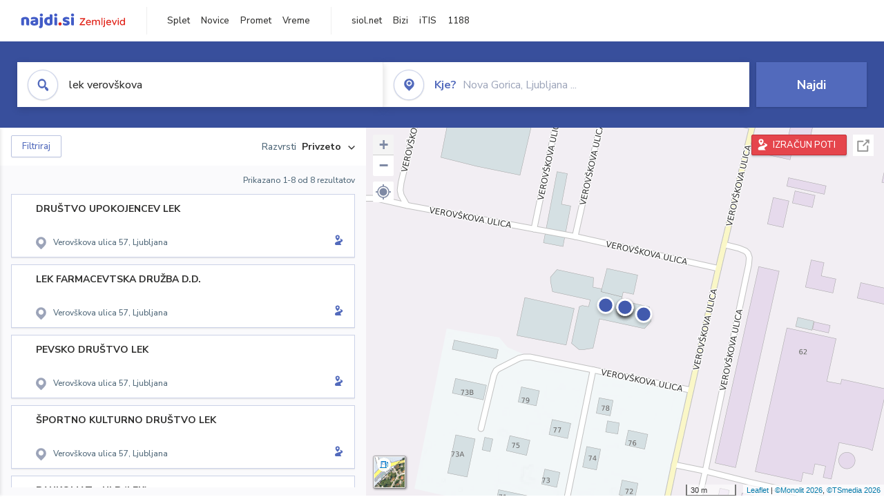

--- FILE ---
content_type: text/html; charset=utf-8
request_url: https://zemljevid.najdi.si/najdi/?kaj=lek%20verov%C5%A1kova&kje=
body_size: 81517
content:



<!DOCTYPE html>
<html lang="sl-SI">
<head><meta charset="utf-8" /><meta http-equiv="x-ua-compatible" content="ie=edge" />
<title>lek verovškova - iskanje na zemljevidu najdi.si</title>
<meta name="description" content="Rezultati iskanja lek verovškova na najdi.si zemljevidu.">
<meta name="keywords" content="lek verovškova, iskanje, zemljevid">
<meta property="og:title" content="lek verovškova - iskanje na zemljevidu najdi.si">
<meta property="og:description" content="Rezultati iskanja lek verovškova na najdi.si zemljevidu.">
<meta property="og:url" content="https://zemljevid.najdi.si/najdi/?kaj=lek%20verov%C5%A1kova&amp;kje=">
<meta property="og:type" content="website">
<meta name="viewport" content="width=device-width, initial-scale=1, shrink-to-fit=no" /><link href=" https://fonts.googleapis.com/css?family=Nunito+Sans:300,400,500,700,900&amp;display=swap&amp;subset=latin-ext " rel="stylesheet" /><link rel="stylesheet" href="../assets/styles/styles.css" /><link rel="stylesheet" href="../assets/styles/additional.css" /><link rel="stylesheet" href="../assets/styles/leaflet-gesture-handling.min.css" /><link rel="stylesheet" href="../assets/styles/slick.css" /><link rel="stylesheet" href="../assets/styles/lokalno.css" /><link rel="shortcut icon" type="image/png" href="../favicon.ico" />
    
    <script type="text/javascript">
        var jsSnippetCollector = [];
    </script>

    
    <script type="text/javascript">
    var pageData = {
        'pageType': 'map', //Dodano, fiksna vrednost
        'pageCategory': 'iskanje',
        'advertiser': 'false',
        'visitorType': 'neprijavljen',
        'poiType': 'unknown',
        'poiName': 'unknown',
        'poiId': 'unknown',
        'dejavnost': 'unknown',
        'regija': 'unknown'
    };

    window.dataLayer = window.dataLayer || [];
    window.dataLayer.push(pageData);
</script>
    <script src="/assets/scripts/gam-helper.js"></script>
    
    <script type="text/javascript">
        (function () {
            var d = document,
                h = d.getElementsByTagName('head')[0],
                s = d.createElement('script');
            s.type = 'text/javascript';
            s.async = true;
            s.src = document.location.protocol + '//script.dotmetrics.net/door.js?id=1849';
            h.appendChild(s);
        }());
    </script>
    
    <script type="didomi/javascript" id="smarttag_script" src="//tag.aticdn.net/569028/smarttag.js" data-vendor="c:at-internet"></script>
    <script type="didomi/javascript" data-vendor="c:at-internet">
    document.querySelector('#smarttag_script').onload = () => {
        var tag = new ATInternet.Tracker.Tag();
        tag.page.set({
            name: encodeURIComponent(document.location.href),
            level2: '3',
            chapter1: pageData.pageCategory,
            chapter2: '',
            chapter3: ''
        });
        tag.customVars.set({
            site: {
                1: encodeURIComponent(document.location.href),
                2: encodeURIComponent(document.referrer),
                3: 'Zemljevid',
                5: pageData.poiId,
                6: pageData.dejavnost,
                8: pageData.poiName,
                9: pageData.poiType,
                10: pageData.regija,
                11: pageData.pageCategory,
                12: pageData.advertiser
            }
        });
        tag.dispatch();
    }
    </script>

    <script type="didomi/javascript" id="ocm_script" src="//cdn.orangeclickmedia.com/tech/najdi.si/ocm.js" async="async" data-vendor="iab:1148"></script>

    <script type="text/javascript">window.gdprAppliesGlobally = false; (function () { function n(e) { if (!window.frames[e]) { if (document.body && document.body.firstChild) { var t = document.body; var r = document.createElement("iframe"); r.style.display = "none"; r.name = e; r.title = e; t.insertBefore(r, t.firstChild) } else { setTimeout(function () { n(e) }, 5) } } } function e(r, a, o, c, s) { function e(e, t, r, n) { if (typeof r !== "function") { return } if (!window[a]) { window[a] = [] } var i = false; if (s) { i = s(e, n, r) } if (!i) { window[a].push({ command: e, version: t, callback: r, parameter: n }) } } e.stub = true; e.stubVersion = 2; function t(n) { if (!window[r] || window[r].stub !== true) { return } if (!n.data) { return } var i = typeof n.data === "string"; var e; try { e = i ? JSON.parse(n.data) : n.data } catch (t) { return } if (e[o]) { var a = e[o]; window[r](a.command, a.version, function (e, t) { var r = {}; r[c] = { returnValue: e, success: t, callId: a.callId }; n.source.postMessage(i ? JSON.stringify(r) : r, "*") }, a.parameter) } } if (typeof window[r] !== "function") { window[r] = e; if (window.addEventListener) { window.addEventListener("message", t, false) } else { window.attachEvent("onmessage", t) } } } e("__tcfapi", "__tcfapiBuffer", "__tcfapiCall", "__tcfapiReturn"); n("__tcfapiLocator"); (function (e, t) { var r = document.createElement("link"); r.rel = "preconnect"; r.as = "script"; var n = document.createElement("link"); n.rel = "dns-prefetch"; n.as = "script"; var i = document.createElement("link"); i.rel = "preload"; i.as = "script"; var a = document.createElement("script"); a.id = "spcloader"; a.type = "text/javascript"; a["async"] = true; a.charset = "utf-8"; var o = "https://sdk.privacy-center.org/" + e + "/loader.js?target_type=notice&target=" + t; if (window.didomiConfig && window.didomiConfig.user) { var c = window.didomiConfig.user; var s = c.country; var d = c.region; if (s) { o = o + "&country=" + s; if (d) { o = o + "&region=" + d } } } r.href = "https://sdk.privacy-center.org/"; n.href = "https://sdk.privacy-center.org/"; i.href = o; a.src = o; var f = document.getElementsByTagName("script")[0]; f.parentNode.insertBefore(r, f); f.parentNode.insertBefore(n, f); f.parentNode.insertBefore(i, f); f.parentNode.insertBefore(a, f) })("ec8d3ff2-59ed-427c-b245-d5ba0ea6db1f", "PhADYMXe") })();</script>

    <!-- Google Tag Manager -->
    <script>(function(w,d,s,l,i){w[l]=w[l]||[];w[l].push({'gtm.start':
    new Date().getTime(),event:'gtm.js'});var f=d.getElementsByTagName(s)[0],
    j=d.createElement(s),dl=l!='dataLayer'?'&l='+l:'';j.async=true;j.src=
    'https://www.googletagmanager.com/gtm.js?id='+i+dl;f.parentNode.insertBefore(j,f);
    })(window,document,'script','dataLayer','GTM-K2SMBD');</script>
    <!-- End Google Tag Manager -->

<title>

</title></head>
<body>
    <form method="post" action="/najdi/?kaj=lek%20verov%C5%A1kova&amp;kje=" onsubmit="javascript:return WebForm_OnSubmit();" id="form1">
<div class="aspNetHidden">
<input type="hidden" name="__EVENTTARGET" id="__EVENTTARGET" value="" />
<input type="hidden" name="__EVENTARGUMENT" id="__EVENTARGUMENT" value="" />
<input type="hidden" name="__VIEWSTATE" id="__VIEWSTATE" value="YYM5ZNNBMdEJWDwTKaR5kc7xpDknXpxLb8vxN0/GCa51GqYqTV7igLgiZEO5aOo00W6QowjpRysVcH9LpCpM7Ac5n5/ePRuVfKaeIn1vm4oDlFT2lPIEJXhaXNeNlrYDh+9WDyBiG8K60ShrKeurNOdLcGPAkqVlxCdRr9Fruy7FM2qQHcOn6rSvUEqQKIu1ON1yQUCwirVrgt9BqFVqjeklCWci6nVLM/wcfLQblLVGcAg116SO7gfWS0CvWnbRd40bNQx8UhAILcqTxQmXdKDz/cFLHI2k5phoWGMJq8RCjvetKHcavrhAcTmMuk3JJ3Xc+/eTBNhpn0kIEZuueJLUi6x4n0e6sovYKIKIWHtK7uXwAaSVCy6djAMueZsKsFq8SikHUj24W/Q6jgUNDqyeSF+O2I8X8tZImYlDmUH8G+ChszI5TjQ2UfAoL6h3rn2fdi2OJEgzlQ0FczVvhjCRI9NIju1evPPCAFzlyE9gQOfeIc65uIYoHn057NH84x6pj7DFLPO6AVQDAhWYsOz4axziVOC0ORqwv6MuKarR0JmsjyTZEMWje/5y8R/FkDEfTrb6JlRBVmsWZlY+9tCv1EVIvzAjVUFJsHdmrlkf/HN8r3MUrEbad/[base64]/Fn3R+pd3A6CUKQ9TZYvnT4zTztD2p21OA+V9M4hFlq/yEVfa5kclTVu6xtsEl/+CwFXLNY0nrEhvhNVQ5O8xZ5FD54QHH5487t0/yGm+vrAu2CMR2EJb3Fm1yOcsI0iuvTAYXTM7/nUe844QivbozIwH8DBGZ36XofXflkJgXYv7PlqFUPtZoias8jYehM7Zbmmmb2c+s0hICMdA/hRf+nTLGQP4mNUKWbfG2B/xuav3QeHcrrh4bXz37pBesKtNzIK5aaZ2QMognMCTYCQ9yxXybL6VHdWIT4wvzhnesWGS3YIn2Gsad0SfvKtcRqJT98/jNNcwKqh62lyL6/mCc1OG4s09z5NEGBObUeM+Pq4V/ze4LubBUKlPmXOQgLdqqvzbaRgis9PsbY/hRCQa82Va+Xh//SuwHIoqJzh9WcaiFs8HdriY/QE3RrNJzJPXtURDwUB4cL7DzqnxbkG4/S2jJSaFW0/Y5WrLEGc04BXop0W4e8ojld9tOZoCefmBSVWy6tcJs/nsW7LhXZOl3wFUtp4tR3fREvJkhGMqT+T4mluuKfe3SLJxIJPeYQkvph5v6VBDDoQEvm/nmD9SOGXK8DLbqYXTYm76Z1lJ+HI1jpWKo0TybJuf29OiMsoeBTlQYF9Zpei9pgryZVYiRx82K1vVySkc/8ImBgqjmcy36eg3Kk1RNshcytToiYKrOqOBYRSlrF326+JkhRSvYwsiA0HQSlQZYx5UnHLv4q/gw48ihgiCv46hC7sc0KoleMMsNsxiSQYEVWYxl6e7oans3iU+zRdqoyHUzpGmr4gdtdyPXDrYcQJojVfy9Yn304GRHmcq/yh3F9l69JmCPr1efmHloMFu13lRc18H4OfDvpihVZaZkxWBfzNoYbO6k+sV8ttZcCWtn3OuDiVfN+KyONg7+Dzz/5jfvReL9Py2Sjj7Ti1luIVN38CogFhbUsLebLeOTdPJgbMpDL3erqQyJ+y+U2TC19u12WAv22dv5wi4Dg/L7WZS+lHIDxIGz/Y7WplOMg9w+8CVcnkKM7FST1UJ0FpQoWPfcrzypXdn0zJMo4H8dilHIWw9dC7dJ/[base64]/ve6oyTWGmHPQgxBFo5nLOTpAXLrMyxxy2HOYoeHX922uSIWmLfr42tQjD3pafc/u+8C9vCQkfS45GmpGkrR0eqfRK2PtdWDxMdeHyhFIXhIPJngX0Gof6yQUEJU+ZVHVTOzO5pWADPEi7ebqJIoTSRXFFfy7mc8EqkUab3rKK+117m4GvXCc2SrnHOLdekN8ywlq1OfwtAN7ottwBWmVNU/MOypaS2ifQB3XjMP5wLw746e30BaNKQzJjzmzLaBP8b70IF9N5TIDpfrUCDEfCuffK6KagDJsY83Mc8aDycs1sGDkF4kitX4reRuBZiz2rnpuQA4fwn2r1dXq5TfsU7KhK8737AH7VIEV1BL6bsOya0iqtBbxeKRx7rKvNPANdV9yF4O864/wrcNKv9vgdA5gTF5xa1RpW1w9PQD/NDqhz2eUSq452U3yykay7wUWJddeNN/9sBONMIMQsiofEbghuZwHcJpEtkqy1n42EnMrAD/[base64]/iFP8swM2Y2ZhCSyWSBGvY+u8vQemTqwizgfkIFM75O0KA9AdQjARU7PnHTzsHGJT729kry9maVr0eXhH/5sr56Ed0ZXWjLZCYvkZmyAnOe1hkjtN0nTpsFC28lLbo4G7KBRF2mMq8cNkjHLM/77SN7UWqNtNAyufIDfQbd5RWcv2XnwNSQbctjzWZl86Qjyfx2ZPJ92M2FyTFDplIm/cvxxd6nx9kKyhNVcdREkJO+D01jglGpp1pAmCG9ziksaIei+zD1tY46r0qC6u4Ymx5DwEQqRDnIunFc5hjyhw4g9Cwio8CyrQG5uydlsKW58QaYceOqofkFUe5Jq2RD7Uc40iVjcLUbKnS24HJxgT7Ygv5N7qM2V+fG7/t/IUv3jyIRUK+N7YW1dZAAugSb1OzTp6+qvU2z0j2QW0f2wHanNXHMsUIlotYX3G/+uUHnA1mUxKgSU1BHvMTks69U5nU+suOtpIlwK7xVsdgwBqbJmCDjeRN4V7VGIMlC8iM0QdZnS6HddvBYKNiv/unkzJsQ6S8epWcMkfYzYSuDex6V4yNe1Y0+IH7lBy3jqGG+2AwFnulFWR8Xaut2rIWA95zFDL7Mqp61PxZWIcN4IIkhAl7RmzfaR79Qa1ZUcRJm6pvg9C4XgzwY4aANXVXmyFI1Y9UGXzzdS/SH8346p+Twk0WApdzhkg1590z5FBIGBBCDWuq142Pm/xSFK2v6VF00WmAwmF0VCLlyKqY0fmDvwgUyFTzEJJ7TwcZF9pAzSjO2jTSDMlir8oB5ToN8uXb4jdGdb+rNTJLfDHQYJE5VX5GfTvwBUw/8fkEf0NIIjwAEkCTKegswxIdRi/[base64]/cRo2HRmAEwoSR2JPXDTDxgQY0BauFp4jQbO2eX32lB7xocrT+o0gLmUTCzuaheqetTV7S6yCPwGPhjjQGbl86zR2bfKoZfiNd/qvLY7UHO68canEAdyvcna2r1+mEY1ToFyvvKnPz+s+JscstbbyiPGOCJdgDx1qZ35nwhi9SgMfo2ia8Cjy649wJwPzaPdy/TFVSo3dTI1Q5e9GO0Oyby0FozFH/f5eO1fVKyw7y3b30wr/Il/9Cu4DIwHIrS9mc91JOAHbqisAgpTUqpPzK6iHZ0Qcb59CMjOcFinvVG25dsNWUgqVx9zH4HGawpz6A7Uc/xhwgH3H5Fgd8H7qNZ6i9cl7HzpX6KtWlqE8B1JzWWHubX4rDbJDnWtFO86nQGXOpmBmJZgoKMrorxJCFyz4Sb4E9JFm4+wdEPnFODuenxqyJHaigE7RqVoG+c2zJ5qOSYbcEZXJaYHifYYigTmaURnlDbT3q8lwnOQJqxNdGlPpY/RMXQGyddUqmuLP1XOUixzMQ2MJ8jYdyiu/D+Saov00oPhJUA/+tkNGOorwDSN632ja3weyRUhPIFCACtfdwOLOLD82noZiRg3uNejNaL8etaehirP0/[base64]/Ul5j7X48Yf32lhGHb0mV9MdMFGY4/L7ENlcAC1iHxIejNQBEy+QFiQeW1W/GchPK9EUBumomwDa/tBpz/fRn1NmPYVl2UHJymbna5ImKR4Mf3LHdNmwTVh/H8BNjDLVs54JtP3HhFDCOCs2I2Kuki0Ak/ur69t4CxBGCw8AyUhm3TO+Q2IbmTeZBUhiHYSpiNFo2ag3FUw01wmXFQfUpE9WWtnPH9folLxvSKIu+W2YnhDMjKa8eWJqHYWob/5fzC6HDHJWK/sCAngEcXsq/hDgu3p0jAuGlyBaSQNBCufmWbJaGr1taZUCjU+3exLbNUkw4EiKp9INw0VaMLWM0YK3EqAjvLsqIgf0FFgf+fQi/Ln7GWx9gsQcUHUp7py56WOtS6msihe6ZXZPPP6xwhvMdTkpVgrQCKncY4jXw/S9HsMHxKx4MRwhmxp5k+QjB0Df99N7CZurtzuItYgXiJrvZb00ycwEV+IJY56rW9dQ7eSdvfyxRFYXyN5OYAxzB7yVPIbQXBE4n43ZqCQsos/HAycyOb4rth90z7xwxIfIq1YyWf2awflG4ZR9PlhkQanQ6pA7yG69E4O7uw2fHMKuTbGQw+wjvcPR3odGvyrRbtjtXzDI5VuVALGtNngo9Xpj0rLXOk3nMnIOlGt3EQRPCKZAM1L4l7+jjBQWnkLdgZbgq6fpqQ+/1SoSGWQMRfHslNgb9wlpWy78JQzjLS6B6HxZ2LmmKB2x7BMkxAzv3ORjAufThYevWGTyyPx2hvFtwRUMitcO4ddcbZvixBuUXFW+I7sYJR756/Qz8jiTjmUZVM2VzAE8LcnO+Xh24HhfknJmvjewkp41KakVUNATZciEf1JcofRl7WL/MCVQN37SdbzJe9v76RZ2K47ibMHwg8QVxgvzJaNf+tyueXMqACUGSssiUsCd2tLesIi2LYzTOJ7c1WAgWo0WS62tw4SiUOJy/72JwoYnS4v/8AFcL2ksNhLco8Dzd5APgrAh2c1oUl/q/gPtvvhp1grCGrJf1ev601aUp35CzYcI5VKRkA3lwlPCc+/ZKOamlI7NYQEN33yxlKBF+o5Bq226BFAVMeSIySVyquFLpkcYESfFFBevAC69OIpQk6UVBTdPwMVnKm/40NyMoamZ5VpLTDbi9QfwGK1to7Vni93BqlLGHgWjRNdmf1sUFGyAXu5YgVFgHvecKvzPPH8Okol+BkvN6EWrhSNTON+YSRE63MwVQFpJ3bS/RVESi4e00K5bNoKVjvCxzmeHCkJHeso6/gtrg8/r5MUYM6HzyBItKmqj7+IfsZkfdPGZ6kQioSz/miEuWHT+P23Jhk8SaRk4NA05Vu36QYyQypr9ENqaHQ26gi0SLwdomqRd30YbNoJR8R3qs2KczCJ8oWumjF4lTd+EQEnBHYDHz/gBsKMtQCZc50uwobaInuCivIbnmAfQZTbPA7XMHtxYSNdWM3IK34I7AEweRKNntPoa7EhxDHsAhNr8l71uC8c1CzAdoEqBIXcLi9ye/6xzR18E=" />
</div>

<script type="text/javascript">
//<![CDATA[
var theForm = document.forms['form1'];
if (!theForm) {
    theForm = document.form1;
}
function __doPostBack(eventTarget, eventArgument) {
    if (!theForm.onsubmit || (theForm.onsubmit() != false)) {
        theForm.__EVENTTARGET.value = eventTarget;
        theForm.__EVENTARGUMENT.value = eventArgument;
        theForm.submit();
    }
}
//]]>
</script>


<script src="/WebResource.axd?d=pynGkmcFUV13He1Qd6_TZMIXGY6gO-60KGhZE9VSgzC_09PWBTVzSfrtGqXEDJE2hcGwzs6_L1zU2hhmRaU7Yw2&amp;t=638901843720898773" type="text/javascript"></script>


<script src="/ScriptResource.axd?d=nv7asgRUU0tRmHNR2D6t1BGwYEedBKbMoFDvZYaHEQ7FjYfIfFSKz5HUnV4xY8HgCmqCyGW_JzlazpehAV09CZ_HHbmnaJG2djvpLG6YhYPxgh97iFx-bin-PlKZppYzgB76lFRvkMfqPi-vka2_tw2&amp;t=ffffffffe6692900" type="text/javascript"></script>
<script src="/ScriptResource.axd?d=D9drwtSJ4hBA6O8UhT6CQsXqbG_US8zHj_Gwzxc7P-ldmmpHsXGdavcBqjjQU_JOpc7lLc0DbzCjeylTRZv9xZc49_TJG0S89Xas94DIjlJgtUy7glatlB9Mq-dz7Fnsxw2KShz0T-zK_I-8ynCHKZSFh_zEMZRewCXwIQ5j6aA1&amp;t=32e5dfca" type="text/javascript"></script>
<script type="text/javascript">
//<![CDATA[
if (typeof(Sys) === 'undefined') throw new Error('ASP.NET Ajax client-side framework failed to load.');
//]]>
</script>

<script src="/ScriptResource.axd?d=JnUc-DEDOM5KzzVKtsL1teH8GeL7Pv8iukUL7MYOdecBxfnUy9Nigq62xuWYrlAYH7P9LU5CQTaBZ5HSIqiED2SOCgFpzJ5KeXPW34gjKp6f7FzCAj450ktIvBX4kqV3hsAMj1Rq7QIY1lJKVFZn3Lb6K5TsQw8KMOAMEzHfkLlPEm-X_eftex_EpJSKNIbK0&amp;t=32e5dfca" type="text/javascript"></script>
<script type="text/javascript">
//<![CDATA[
function WebForm_OnSubmit() {
if (typeof(ValidatorOnSubmit) == "function" && ValidatorOnSubmit() == false) return false;
return true;
}
//]]>
</script>

<div class="aspNetHidden">

	<input type="hidden" name="__VIEWSTATEGENERATOR" id="__VIEWSTATEGENERATOR" value="D2EB6864" />
	<input type="hidden" name="__EVENTVALIDATION" id="__EVENTVALIDATION" value="yEJ0wWlpX1GVFgX97wXVlPl4ro98D3ss73sTRZ1Ej1W3XsrNWqjLv55mXim0D+6prm9VjSnga1ZO7950oDDwDe2zSeVqqBlBqZpuukoX74L4Pk0ri0iofHnHqXzImTnqoYx3ZZ+N32B5eCeI+lu8/8/7LAnsz4yQKsik4Xa6LwjX9v+v/Tswhg2VN92XLLefPX0wcO4NcdDJ/waElwWHpDCBEc2DXOjUDI7koeKRHRqqNY5Oq+4nYbl3BZqhyvB64M3j3fynMdWtYuT2W6MCVM23QU6AJbQ4yF3YIiYhjZfKYxFmJk3FToA+LDPn7Bumwi3YdGO46E4/TrBuBlUhRjvpF4LxsNwMFH11uMoaQBNOlaBKHzNsF/80Wi19g+qLze8af3otllJNllb8EBWRS+QUDwxprZHh3HlOs11kkHMP2c+9SeDuSHLIhup4dWSkJ9fBwk+HWkUNEBvM3f0k3cF2XpDew+WcVfMVDf2PPdNfMxoHfrLCXZTLeIWx3Khp9nkW3ykkZzo/aZlRvWkdP6AcztDtKMBMF7cXBtkchvwxa/Y8LxnEuLYgoOiBISqF" />
</div>

        <!-- Google Tag Manager (noscript) -->
        <noscript><iframe src="https://www.googletagmanager.com/ns.html?id=GTM-K2SMBD" height="0" width="0" style="display:none;visibility:hidden"></iframe></noscript>
        <!-- End Google Tag Manager (noscript) -->

        <script type="text/javascript">
//<![CDATA[
Sys.WebForms.PageRequestManager._initialize('ctl00$scriptManager1', 'form1', [], [], [], 90, 'ctl00');
//]]>
</script>

        <a class="skip-link screen-reader-text" href="#maincontent">Skip to content</a>

        <!--[if lte IE 9]>
        <p class="browserupgrade">You are using an <strong>outdated</strong> browser. Please <a href="https://browsehappy.com/">upgrade your browser</a> to improve your experience and security.</p>
        <![endif]-->

        <input type="hidden" name="ctl00$hfGPS" id="hfGPS" />
        <script type="text/javascript">
			jsSnippetCollector.push(
'if (navigator.geolocation != null) {let gpsBother = Cookies.getSubkey("lokalno", "gpsBother");if (gpsBother == null)return;let gpsBotherCount = Cookies.getSubkey("lokalno", "gpsBotherCount");if (gpsBotherCount == null) {Cookies.create("lokalno", "gpsBotherCount", 0, null, null, null);}gpsBotherCount = parseInt(Cookies.getSubkey("lokalno", "gpsBotherCount"));if (gpsBotherCount == 0) {Cookies.create("lokalno", "gpsBotherCount", 5, null, null, null);navigator.geolocation.getCurrentPosition(function(gps) {window.lokalno.gpsLocation = { lat: gps.coords.latitude, lon: gps.coords.longitude };$("input[type=\'hidden\'][id=\'hfGPS\']").val(JSON.stringify(window.lokalno.gpsLocation));for (let i = 0; i < window.lokalno.gpsCallbacks.length; i++) {window.lokalno.gpsCallbacks[i]();}Cookies.create("lokalno", "gpsBotherCount", 0, null, null, null);}, null, {maximimAge:30000});} else {if (gpsBotherCount > 0) {gpsBotherCount--;Cookies.create("lokalno", "gpsBotherCount", gpsBotherCount, null, null, null);} else {Cookies.create("lokalno", "gpsBotherCount", 5, null, null, null);}}}');
        </script>

        

<header class="header header--main header--top">
	<div class="header__desktop">
		<div class="header__left">
			<a href="/" id="ctlHeader_aHome" class="logo--header"></a>
		</div>
		<div class="header__intermediate header__navigation">
			<ul>
				<li><a href="https://najdi.si" title="najdi.si" target="_blank" rel="noopener">Splet</a></li>
				<li><a href="https://novice.najdi.si" title="novice.najdi.si" target="_blank" rel="noopener">Novice</a></li>
				<li><a href="https://zemljevid.najdi.si/promet" title="zemljevid.najdi.si/promet" target="_blank" rel="noopener">Promet</a></li>
				<li><a href="https://zemljevid.najdi.si/vreme" title="emljevid.najdi.si/vreme" target="_blank" rel="noopener">Vreme</a></li>
			</ul>
		</div>
		<div class="header__middle header__navigation">
			<ul>
				<li><a href="https://siol.net/" title="siol.net" target="_blank" rel="noopener">siol.net</a></li>
				<li><a href="https://www.bizi.si" title="Bizi" target="_blank" rel="noopener">Bizi</a></li>
				<li><a href="https://itis.siol.net" title="iTIS" target="_blank" rel="noopener">iTIS</a></li>
				<li><a href="https://www.1188.si/" title="1188" target="_blank" rel="noopener">1188</a></li>
			</ul>
		</div>
		
	</div>
	<div class="header__mobile">
		<div class="header__mobile__top">
			<button class="burger" type="button">
				<span class="burger__line burger__line--1"></span>
				<span class="burger__line burger__line--2"></span>
				<span class="burger__line burger__line--3"></span>
			</button>
			<a href="/" id="ctlHeader_aHomeMobile" class="logo--header"></a>
            <!--search icon-->
            <a class="icon icon-search search__expand" href="#"></a>
            <!--search icon-->
		</div>
		<div class="header__mobile__panel">
			<div class="header__mobile__panel__inner">
		        
				    
		        <div class="header__intermediate header__navigation">
			        <ul>
				        <li><a href="https://najdi.si" title="najdi.si" target="_blank" rel="noopener">Splet</a></li>
				        <li><a href="https://novice.najdi.si" title="novice.najdi.si" target="_blank" rel="noopener">Novice</a></li>
						<li><a href="https://zemljevid.najdi.si/promet" title="zemljevid.najdi.si/promet" target="_blank" rel="noopener">Promet</a></li>
						<li><a href="https://zemljevid.najdi.si/vreme" title="emljevid.najdi.si/vreme" target="_blank" rel="noopener">Vreme</a></li>
			        </ul>
		        </div>
		        

                <a id="ctlHeader_aRoutesOpen" class="button button--red button--medium button--block button--routecalc" title="IZRAČUN POTI" href="javascript:__doPostBack(&#39;ctl00$ctlHeader$aRoutesOpen&#39;,&#39;&#39;)">IZRAČUN&nbsp;POTI</a>
				    
				<div class="listbar">
					<div class="listbar__inner">

						

                        
						    <div class="listbar__item">
                                <a href="/najdi/?dejavnost=Gostilne in restavracije" id="ctlHeader_rptSeasonalActivitesMobile_aLink_0" title="Gostilne in restavracije">
							        <div id="ctlHeader_rptSeasonalActivitesMobile_divIcon_0" class="listbar__item__icon icon ia-gostilne-in-restavracije ia-gostilne-in-restavracije--blue icon--small"></div>
							        <div id="ctlHeader_rptSeasonalActivitesMobile_divText_0" class="listbar__item__label">Gostilne in restavracije</div>
                                </a>
						    </div>
                        
						    <div class="listbar__item">
                                <a href="/najdi/?dejavnost=Hoteli" id="ctlHeader_rptSeasonalActivitesMobile_aLink_1" title="Hoteli">
							        <div id="ctlHeader_rptSeasonalActivitesMobile_divIcon_1" class="listbar__item__icon icon ia-hoteli ia-hoteli--blue icon--small"></div>
							        <div id="ctlHeader_rptSeasonalActivitesMobile_divText_1" class="listbar__item__label">Hoteli</div>
                                </a>
						    </div>
                        
						    <div class="listbar__item">
                                <a href="/najdi/?dejavnost=Dostava hrane" id="ctlHeader_rptSeasonalActivitesMobile_aLink_2" title="Dostava hrane">
							        <div id="ctlHeader_rptSeasonalActivitesMobile_divIcon_2" class="listbar__item__icon icon ia-dostava-hrane ia-dostava-hrane--blue icon--small"></div>
							        <div id="ctlHeader_rptSeasonalActivitesMobile_divText_2" class="listbar__item__label">Dostava hrane</div>
                                </a>
						    </div>
                        
						    <div class="listbar__item">
                                <a href="/najdi/?dejavnost=Trgovina" id="ctlHeader_rptSeasonalActivitesMobile_aLink_3" title="Trgovina">
							        <div id="ctlHeader_rptSeasonalActivitesMobile_divIcon_3" class="listbar__item__icon icon ia-trgovina ia-trgovina--blue icon--small"></div>
							        <div id="ctlHeader_rptSeasonalActivitesMobile_divText_3" class="listbar__item__label">Trgovina</div>
                                </a>
						    </div>
                        
						    <div class="listbar__item">
                                <a href="/najdi/?dejavnost=Picerije in špageterije" id="ctlHeader_rptSeasonalActivitesMobile_aLink_4" title="Picerije in špageterije">
							        <div id="ctlHeader_rptSeasonalActivitesMobile_divIcon_4" class="listbar__item__icon icon ia-picerije-in-spageterije ia-picerije-in-spageterije--blue icon--small"></div>
							        <div id="ctlHeader_rptSeasonalActivitesMobile_divText_4" class="listbar__item__label">Picerije in špageterije</div>
                                </a>
						    </div>
                        
						    <div class="listbar__item">
                                <a href="/najdi/?dejavnost=Cvetličarna" id="ctlHeader_rptSeasonalActivitesMobile_aLink_5" title="Cvetličarna">
							        <div id="ctlHeader_rptSeasonalActivitesMobile_divIcon_5" class="listbar__item__icon icon ia-cvetlicarna ia-cvetlicarna--blue icon--small"></div>
							        <div id="ctlHeader_rptSeasonalActivitesMobile_divText_5" class="listbar__item__label">Cvetličarna</div>
                                </a>
						    </div>
                        
						    <div class="listbar__item">
                                <a href="/najdi/?dejavnost=Bar" id="ctlHeader_rptSeasonalActivitesMobile_aLink_6" title="Bar">
							        <div id="ctlHeader_rptSeasonalActivitesMobile_divIcon_6" class="listbar__item__icon icon ia-bar ia-bar--blue icon--small"></div>
							        <div id="ctlHeader_rptSeasonalActivitesMobile_divText_6" class="listbar__item__label">Bar</div>
                                </a>
						    </div>
                        

					</div>
				</div>
			</div>
		</div>
	</div>
</header>


        
    <div class="site no-bottom" id="maincontent">
        

<section class="search-inline">
    <!--filter.html - START - 1/1-->
    <!--<div class="container-fluid">-->
    <div class="container">
    <!--filter.html - END - 1/1-->
        <div class="search-inline__wrapper">
            <div class="search-inline__form">
                <div id="search-form">
                    <div class="input input--icon input--focus input--focus input--dropdown">
                        <div class="input__overlay">
                            <div class="input__overlay__icon icon icon-search icon-search--blue icon--circle icon--large"></div>
                            <div class="input__overlay__placeholder">
                                <span><strong>Kaj?</strong>&nbsp;čistilni servis, hitra hrana, zabava ...</span>
                            </div>
                        </div>

                        

<div class="input__dropdown">
    <div class="input__dropdown__list">
        
    </div>
</div>

<!-- example with inline SVG icons-->


<!-- .example with inline SVG icons-->


                        <label class="sr-only">Kaj? čistilni servis, hitra hrana, zabava ...</label>
                        <input name="ctl00$cphBody$ctlSearchInline$inWhat" type="text" id="cphBody_ctlSearchInline_inWhat" class="input__field" autocomplete="off" value="lek verovškova" />
                    </div>
                    <div class="input input--icon input--focus input--dropdown">
                        <div class="input__overlay">
                            <div class="input__overlay__icon icon icon-pin icon-pin--blue icon--circle icon--large"></div>
                            <div class="input__overlay__placeholder">
                                <span><strong>Kje?</strong>&nbsp;Nova Gorica, Ljubljana ...</span>
                            </div>
                        </div>

                        

<div class="input__dropdown">
    <div class="input__dropdown__list">
        
    </div>
</div>

<!-- example with inline SVG icons-->


<!-- .example with inline SVG icons-->


                        <label class="sr-only">Kje? Nova Gorica, Ljubljana ...</label>
                        <input name="ctl00$cphBody$ctlSearchInline$inWhere" type="text" id="cphBody_ctlSearchInline_inWhere" class="input__field" autocomplete="off" />
                    </div>
                    <div class="input input--submit">
                        <button onclick="__doPostBack('ctl00$cphBody$ctlSearchInline$btnSearch','')" id="cphBody_ctlSearchInline_btnSearch" class="button button--blue button--large button--block" type="button">Najdi</button>
                    </div>
                </div>
            </div>
        </div>
    </div>
</section>




	    <section class="result">
		    <a class="button button--blue button--medium button--rounded result__filter-button filters--mobile-toggle"><span class="icon icon-filters icon-filters--white"></span>Filtriraj in razvrsti</a>
		    <div class="container-fluid container-fullwidth">
			    <div class="result__wrapper">
                    

<!--filter-open.html - START - 1/1-->

<div class="result__filters" id="filters--drawer">
<!--filter-open.html - END - 1/1-->
	<div class="result__filters__inner">
		<div class="filters">
			<div class="filters__close">
				<a class="filters__close__x filters--mobile-toggle" title="Zapri filtre"><span class="icon icon-close"></span></a>
				<h3>FILTRI</h3>
                <div class="filter-placeholder-order"></div>
			</div>
			<div class="filters__header">
				<a class="filters__close filters--toggle"><span class="icon icon-close"></span></a>
				<h3>FILTRI</h3>
				<a class="filters__clear filters--clear">PONASTAVI VSE</a>
			</div>
			<div class="filters__groups">
                <input type="button" name="ctl00$cphBody$ctlMapFilters$btnFilterSelectionRefreshed" value="" onclick="javascript:__doPostBack(&#39;ctl00$cphBody$ctlMapFilters$btnFilterSelectionRefreshed&#39;,&#39;&#39;)" id="cphBody_ctlMapFilters_btnFilterSelectionRefreshed" style="display:none;" />

				

                <input name="ctl00$cphBody$ctlMapFilters$hfRegions" type="hidden" id="cphBody_ctlMapFilters_hfRegions" filter-class="regi" value="|" />
                <div class="filters__group">
	<label for="filter-price">Regija <a class="filters__clear filters--clear-single filter-class__regi">Ponastavi</a></label>
	<div class="filters__group__list filters__group__list--expandable">
        <label>
			<input type="checkbox" name="filter-regi__Pomurska">Pomurska (0)
		</label>
        <label>
			<input type="checkbox" name="filter-regi__Podravska">Podravska (0)
		</label>
        <label>
			<input type="checkbox" name="filter-regi__Koroška">Koroška (0)
		</label>
        <label>
			<input type="checkbox" name="filter-regi__Savinjska">Savinjska (0)
		</label>
        <label>
			<input type="checkbox" name="filter-regi__Zasavska">Zasavska (0)
		</label>
        <label>
			<input type="checkbox" name="filter-regi__Posavska">Posavska (0)
		</label>
        <label>
			<input type="checkbox" name="filter-regi__Jugovzhodna Slovenija">Jugovzhodna Slovenija (0)
		</label>
        <label>
			<input type="checkbox" name="filter-regi__Osrednjeslovenska">Osrednjeslovenska (8)
		</label>
        <label>
			<input type="checkbox" name="filter-regi__Gorenjska">Gorenjska (0)
		</label>
        <label>
			<input type="checkbox" name="filter-regi__Primorsko-notranjska">Primorsko-notranjska (0)
		</label>
        <label>
			<input type="checkbox" name="filter-regi__Goriška">Goriška (0)
		</label>
        <label>
			<input type="checkbox" name="filter-regi__Obalno-kraška">Obalno-kraška (0)
		</label>

	</div>
	<a class="filters__group__expand" href="">Več</a>
</div>
                
                <input name="ctl00$cphBody$ctlMapFilters$hfSettlements" type="hidden" id="cphBody_ctlMapFilters_hfSettlements" filter-class="sett" value="|" />
                <div class="filters__group">
	<label for="filter-price">Kraj <a class="filters__clear filters--clear-single filter-class__sett">Ponastavi</a></label>
	<div class="filters__group__list filters__group__list--expandable">
        <label>
			<input type="checkbox" name="filter-sett__Ljubljana">Ljubljana (8)
		</label>

	</div>
	<a class="filters__group__expand" href="">Več</a>
</div>
                
                <input name="ctl00$cphBody$ctlMapFilters$hfActivityGroups" type="hidden" id="cphBody_ctlMapFilters_hfActivityGroups" filter-class="acgr" value="|" />
                <div class="filters__group">
	<label for="filter-price">Kategorija <a class="filters__clear filters--clear-single filter-class__acgr">Ponastavi</a></label>
	<div class="filters__group__list filters__group__list--expandable">
        <label>
			<input type="checkbox" name="filter-acgr__Avtomobilizem">Avtomobilizem (0)
		</label>
        <label>
			<input type="checkbox" name="filter-acgr__Dom in vrt">Dom in vrt (0)
		</label>
        <label>
			<input type="checkbox" name="filter-acgr__Gostinstvo in turizem">Gostinstvo in turizem (1)
		</label>
        <label>
			<input type="checkbox" name="filter-acgr__Izobraževanje in kultura">Izobraževanje in kultura (1)
		</label>
        <label>
			<input type="checkbox" name="filter-acgr__Kmetijstvo">Kmetijstvo (0)
		</label>
        <label>
			<input type="checkbox" name="filter-acgr__Lepota in zdravje">Lepota in zdravje (1)
		</label>
        <label>
			<input type="checkbox" name="filter-acgr__Poslovni svet">Poslovni svet (4)
		</label>
        <label>
			<input type="checkbox" name="filter-acgr__Proizvodnja in obrt">Proizvodnja in obrt (0)
		</label>
        <label>
			<input type="checkbox" name="filter-acgr__Prosti čas">Prosti čas (1)
		</label>
        <label>
			<input type="checkbox" name="filter-acgr__Računalništvo in informatika">Računalništvo in informatika (0)
		</label>

	</div>
	<a class="filters__group__expand" href="">Več</a>
</div>
                
                <input name="ctl00$cphBody$ctlMapFilters$hfActivities" type="hidden" id="cphBody_ctlMapFilters_hfActivities" filter-class="acti" value="|" />
                <div class="filters__group">
	<label for="filter-price">Dejavnosti <a class="filters__clear filters--clear-single filter-class__acti">Ponastavi</a></label>
	<div class="filters__group__list filters__group__list--expandable">
        <label>
			<input type="checkbox" name="filter-acti__Banka">Banka (1)
		</label>
        <label>
			<input type="checkbox" name="filter-acti__Dostava hrane">Dostava hrane (1)
		</label>
        <label>
			<input type="checkbox" name="filter-acti__Društvo, organizacija, združenje">Društvo, organizacija, združenje (2)
		</label>
        <label>
			<input type="checkbox" name="filter-acti__Farmacija">Farmacija (1)
		</label>
        <label>
			<input type="checkbox" name="filter-acti__Kultura in umetnost">Kultura in umetnost (1)
		</label>
        <label>
			<input type="checkbox" name="filter-acti__Občine, upravne enote in lokalne skupnosti">Občine, upravne enote in lokalne skupnosti (1)
		</label>
        <label>
			<input type="checkbox" name="filter-acti__Šport in oprema">Šport in oprema (1)
		</label>

	</div>
	<a class="filters__group__expand" href="">Več</a>
</div>

                <input name="ctl00$cphBody$ctlMapFilters$hfWorkingHours" type="hidden" id="cphBody_ctlMapFilters_hfWorkingHours" filter-class="woho" value="|" />
                <div class="filters__group">
	<label for="filter-price">Odpiralni čas <a class="filters__clear filters--clear-single filter-class__woho">Ponastavi</a></label>
	<div class="filters__group__list filters__group__list--expandable">
        <label>
			<input type="checkbox" name="filter-woho__Ima odpiralni čas">Ima odpiralni čas (0)
		</label>
        <label>
			<input type="checkbox" name="filter-woho__Je trenutno odprto">Je trenutno odprto (0)
		</label>
        <label>
			<input type="checkbox" name="filter-woho__Odprto 24 ur na dan">Odprto 24 ur na dan (0)
		</label>

	</div>
	<a class="filters__group__expand" href="">Več</a>
</div>

                <input name="ctl00$cphBody$ctlMapFilters$hfPaymentMethods" type="hidden" id="cphBody_ctlMapFilters_hfPaymentMethods" filter-class="pame" value="|" />
                <div class="filters__group">
	<label for="filter-price">Plačilne metode <a class="filters__clear filters--clear-single filter-class__pame">Ponastavi</a></label>
	<div class="filters__group__list filters__group__list--expandable">

	</div>
	<a class="filters__group__expand" href="">Več</a>
</div>

				
			</div>
			
		</div>
	</div>
</div>

<script type="text/javascript">
    jsSnippetCollector.push('let filterPlaceholderOrder = $(".filters__close .filter-placeholder-order");let divSortbarDropDown = $("[id$=\\"_divSortbar\\"] .dropdown.dropdown--right");if (filterPlaceholderOrder.html().length == 0 && divSortbarDropDown.length > 0)    filterPlaceholderOrder.html(divSortbarDropDown[0].outerHTML);');
</script>

                    

<div class="result__routes" id="routes--drawer">
	<div class="result__routes__inner">
		<div class="route">
			<div class="route__close">
				<a class="route__close__x routes--mobile-toggle"><span class="icon icon-close"></span><h3>IZRAČUN POTI <span>/</span> POKAŽI ZEMLJEVID</h3></a>
			</div>
			<div class="route__groups">
				<div class="route__group">
					<a class="button button--medium button--block routes--close route__discard" href="#" title="Zapri izračun poti">Zavrzi izračun poti</a>
				</div>
				<div class="route__group">
					
										 
					<label class="label--inline label--large" for="route-type">Izračun poti</label>
					
					<select name="ctl00$cphBody$ctlMapRoute$selRouteMobilityType" id="cphBody_ctlMapRoute_selRouteMobilityType" class="select--small select--inline select--underlined">
	<option value="DrivingFastest">Najhitrejša pot z avtom</option>
	<option value="DrivingShortest">Najkrajša pot z avtom</option>
	<option value="Walking">Hoja, oz. peš</option>
</select>

                    <input type="hidden" name="ctl00$cphBody$ctlMapRoute$hfRouteShow" id="cphBody_ctlMapRoute_hfRouteShow" value="false" />
                    <input type="hidden" name="ctl00$cphBody$ctlMapRoute$hfRouteState" id="cphBody_ctlMapRoute_hfRouteState" value="|" />
	
					<div class="route-input">
						<div class="route-input__wrapper">
                            
<div class="route-input__points">
	<div class="route-input__points__list">

<div class="input route-input__point">
	<label for="route-end">ZAČETNA TOČKA <span class="point-count"></span></label>
	<div class="route-input__point__group input--dropdown">
        <div class="input__dropdown">
            <div class="input__dropdown__list">
            </div>
        </div>
		<input class="input__field input__field--icon-pin" type="text" id="route-point0" value="" data-route="" placeholder="Klikni 'Izračun poti' točke/zadetka" autocomplete="off" />
		<a class="point__remove" href="#"><span class="icon icon-close"></span></a>
		<a class="point__moveup" href="#"><span class="icon icon-move-up"></span></a>
		<a class="point__movedown" href="#"><span class="icon icon-move-down"></span></a>
	</div>
</div>

<div class="input route-input__point">
	<label for="route-end">KONČNA TOČKA <span class="point-count"></span></label>
	<div class="route-input__point__group input--dropdown">
        <div class="input__dropdown">
            <div class="input__dropdown__list">
            </div>
        </div>
		<input class="input__field input__field--icon-pin" type="text" id="route-point1" value="" data-route="" placeholder="Klikni 'Izračun poti' točke/zadetka" autocomplete="off" />
		<a class="point__remove" href="#"><span class="icon icon-close"></span></a>
		<a class="point__moveup" href="#"><span class="icon icon-move-up"></span></a>
		<a class="point__movedown" href="#"><span class="icon icon-move-down"></span></a>
	</div>
</div>

<div class="input route-input__point" style="display:none;">
	<label for="route-end">VMESNA TOČKA <span class="point-count"></span></label>
	<div class="route-input__point__group input--dropdown">
        <div class="input__dropdown">
            <div class="input__dropdown__list">
            </div>
        </div>
		<input class="input__field input__field--icon-pin" type="text" value="" data-route="" placeholder="Klikni 'Izračun poti' točke/zadetka" autocomplete="off" />
		<a class="point__remove" href="#"><span class="icon icon-close"></span></a>
		<a class="point__moveup" href="#"><span class="icon icon-move-up"></span></a>
		<a class="point__movedown" href="#"><span class="icon icon-move-down"></span></a>
	</div>
</div>

	</div>
	<button class="button button--white button--small point__add" type="button">+ Dodaj točko</button>
    <button class="button button--white button--small route__use-my-location hidden" type="button">Vnesi mojo lokacijo
        <div class="icon icon-location icon-location--red"></div>
    </button>
</div>


							<div class="input route-input__submit">
								<button class="button button--blue button--block route__compute" type="button">Izračunaj pot</button>
							</div>
						</div>
					</div>

				</div>
			</div>
		</div>
		<div class="direction">
			
		</div>
	</div>

    <div class="result__loading loading" style="z-index: 2;">
		<div class="loading__box"></div>
	</div>
</div>

<script type="text/javascript">
    jsSnippetCollector.push('{{    function onGpsSet_BindUserLocationAsStartPoint() {{        if (window.lokalno.gpsLocation != null) {{            let startPoint = $(".route-input__points__list .route-input__point [id=\\"route-point0\\"]");            startPoint.val("Vaša lokacija");            let gpsState = encodeURIComponent("{\\"lon\\":" + window.lokalno.gpsLocation.lon + ",\\"lat\\":" + window.lokalno.gpsLocation.lat + ",\\"pid\\":\\"\\",\\"name\\":\\"Vaša lokacija\\"}");            startPoint.attr("data-route", gpsState);            window.lokalno.RouteFiltersHelper.refreshRouteState();        }    }    }};    window.lokalno.gpsCallbacks.push(onGpsSet_BindUserLocationAsStartPoint);}}');
</script><script type="text/javascript">
    jsSnippetCollector.push('{{    function onGpsSet_ShowUseMyLocation() {{        if (window.lokalno.gpsLocation != null) {{            $(".route__use-my-location").removeClass("hidden");        }}    }};    window.lokalno.gpsCallbacks.push(onGpsSet_ShowUseMyLocation);}}');
</script>


                    <div class="result__main" id="filters--content">
                        <div class="result__tabs tabs tabs--split mobile-only">
	                        <ul>
		                        <li><a class="tablink" href="#view-companies"><span class="icon icon-list icon-list--grey"></span>Seznam</a></li>
		                        <li class="active"><a class="tablink" href="#view-map"><span class="icon icon-compass icon-compass--grey"></span>Zemljevid</a></li>
	                        </ul>
                        </div>

                        

<div class="result__items tabcontent" id="view-companies">
	<div id="cphBody_ctlMapResults_divSortbar" class="result__sort sortbar">
		<div class="sortbar__left">
			<button class="button button--white button--small button--arrow filters--toggle" type="button">Filtriraj <span class="icon icon-close"></span></button>
		</div>
		<div class="sortbar__right">

            <input type="hidden" name="ctl00$cphBody$ctlMapResults$hfSortBy" id="cphBody_ctlMapResults_hfSortBy" value="Privzeto" />
            <input type="button" name="ctl00$cphBody$ctlMapResults$btnSortSelectionRefreshed" value="" onclick="javascript:__doPostBack(&#39;ctl00$cphBody$ctlMapResults$btnSortSelectionRefreshed&#39;,&#39;&#39;)" id="cphBody_ctlMapResults_btnSortSelectionRefreshed" style="display:none;" />

			<label class="dropdown dropdown--right">
				<span class="dropdown__label">Razvrsti </span>
				<div id="cphBody_ctlMapResults_divSortSelected" class="dropdown__button">Privzeto</div>
				<input class="dropdown__input" type="checkbox">
				<ul id="cphBody_ctlMapResults_ulSortOptions" class="dropdown__menu"><li><a title="Privzeto">Privzeto</a></li>
<li><a title="Priporočeno">Priporočeno</a></li>
<li><a title="Naziv (A-Ž)">Naziv (A-Ž)</a></li>
<li><a title="Naziv (Ž-A)">Naziv (Ž-A)</a></li>
<li><a title="Oddaljenost">Oddaljenost</a></li>
<li><a title="Kraj (A-Ž)">Kraj (A-Ž)</a></li>
<li><a title="Kraj (Ž-A)">Kraj (Ž-A)</a></li>
</ul>
			</label>
		</div>
	</div>
	<div class="result__listing">
		
        <div id="cphBody_ctlMapResults_divStatusbar" class="statsbar">
			<div class="statsbar__left">
				
			</div>
			<div id="cphBody_ctlMapResults_divResultsStatus" class="statsbar__right">Prikazano 1-8 od 8 rezultatov</div>
		</div>

		<div class="result__listing__companies">
            <div id="cphBody_ctlMapResults_divResultListingScroll" class="result__listing__scroll" data-simplebar="">

                
			        <div id="cphBody_ctlMapResults_rptResults_divHitType_0" class="company" data-pid="CP4559770">
				        <div class="company__wrapper">
                            <a href="/podjetje/1678345000/drustvo-upokojencev-lek" id="cphBody_ctlMapResults_rptResults_aDetails_0" class="hit-link">
					            
					            <div class="company__content">
						            <h3 id="cphBody_ctlMapResults_rptResults_hTitle_0">DRUŠTVO UPOKOJENCEV LEK</h3>
						            <address id="cphBody_ctlMapResults_rptResults_addr_0">Verovškova ulica 57, Ljubljana</address>
                                    
					            </div>
                            </a>
					        <div class="company__action">
						        <!--favorites.html - START - 1/1-->
						        <!--<a class="icon icon-delete" href="#" title="Remove from Favorites">Remove</a>-->
                                
						        <!--favorites.html - END - 1/1-->
	
						        
                                <a href="../#" id="cphBody_ctlMapResults_rptResults_aRouteUseLocation_0" class="routes--open route__use-location" title="Izračun poti" data-name="DRUŠTVO UPOKOJENCEV LEK - Verovškova ulica 57, Ljubljana" data-pid="0" data-lat="46.07683865" data-lon="14.49973165"><span class="icon icon-calculate-route"></span></a>
					        </div>
				        </div>
			        </div>
                
			        <div id="cphBody_ctlMapResults_rptResults_divHitType_1" class="company" data-pid="CP4560863">
				        <div class="company__wrapper">
                            <a href="/podjetje/1732811000/lek-farmacevtska-druzba-dd" id="cphBody_ctlMapResults_rptResults_aDetails_1" class="hit-link">
					            
					            <div class="company__content">
						            <h3 id="cphBody_ctlMapResults_rptResults_hTitle_1">LEK FARMACEVTSKA DRUŽBA D.D.</h3>
						            <address id="cphBody_ctlMapResults_rptResults_addr_1">Verovškova ulica 57, Ljubljana</address>
                                    
					            </div>
                            </a>
					        <div class="company__action">
						        <!--favorites.html - START - 1/1-->
						        <!--<a class="icon icon-delete" href="#" title="Remove from Favorites">Remove</a>-->
                                
						        <!--favorites.html - END - 1/1-->
	
						        
                                <a href="../#" id="cphBody_ctlMapResults_rptResults_aRouteUseLocation_1" class="routes--open route__use-location" title="Izračun poti" data-name="LEK FARMACEVTSKA DRUŽBA D.D. - Verovškova ulica 57, Ljubljana" data-pid="1" data-lat="46.07683865" data-lon="14.49973165"><span class="icon icon-calculate-route"></span></a>
					        </div>
				        </div>
			        </div>
                
			        <div id="cphBody_ctlMapResults_rptResults_divHitType_2" class="company" data-pid="CP6236670">
				        <div class="company__wrapper">
                            <a href="/podjetje/5260990000/pevsko-drustvo-lek" id="cphBody_ctlMapResults_rptResults_aDetails_2" class="hit-link">
					            
					            <div class="company__content">
						            <h3 id="cphBody_ctlMapResults_rptResults_hTitle_2">PEVSKO DRUŠTVO LEK</h3>
						            <address id="cphBody_ctlMapResults_rptResults_addr_2">Verovškova ulica 57, Ljubljana</address>
                                    
					            </div>
                            </a>
					        <div class="company__action">
						        <!--favorites.html - START - 1/1-->
						        <!--<a class="icon icon-delete" href="#" title="Remove from Favorites">Remove</a>-->
                                
						        <!--favorites.html - END - 1/1-->
	
						        
                                <a href="../#" id="cphBody_ctlMapResults_rptResults_aRouteUseLocation_2" class="routes--open route__use-location" title="Izračun poti" data-name="PEVSKO DRUŠTVO LEK - Verovškova ulica 57, Ljubljana" data-pid="2" data-lat="46.07683865" data-lon="14.49973165"><span class="icon icon-calculate-route"></span></a>
					        </div>
				        </div>
			        </div>
                
			        <div id="cphBody_ctlMapResults_rptResults_divHitType_3" class="company" data-pid="CP6816865">
				        <div class="company__wrapper">
                            <a href="/podjetje/5767962000/sportno-kulturno-drustvo-lek" id="cphBody_ctlMapResults_rptResults_aDetails_3" class="hit-link">
					            
					            <div class="company__content">
						            <h3 id="cphBody_ctlMapResults_rptResults_hTitle_3">ŠPORTNO KULTURNO DRUŠTVO LEK</h3>
						            <address id="cphBody_ctlMapResults_rptResults_addr_3">Verovškova ulica 57, Ljubljana</address>
                                    
					            </div>
                            </a>
					        <div class="company__action">
						        <!--favorites.html - START - 1/1-->
						        <!--<a class="icon icon-delete" href="#" title="Remove from Favorites">Remove</a>-->
                                
						        <!--favorites.html - END - 1/1-->
	
						        
                                <a href="../#" id="cphBody_ctlMapResults_rptResults_aRouteUseLocation_3" class="routes--open route__use-location" title="Izračun poti" data-name="ŠPORTNO KULTURNO DRUŠTVO LEK - Verovškova ulica 57, Ljubljana" data-pid="3" data-lat="46.07683865" data-lon="14.49973165"><span class="icon icon-calculate-route"></span></a>
					        </div>
				        </div>
			        </div>
                
			        <div id="cphBody_ctlMapResults_rptResults_divHitType_4" class="company" data-pid="POI21305">
				        <div class="company__wrapper">
                            <a href="/poi/POI21305/bankomat-nlb-lek" id="cphBody_ctlMapResults_rptResults_aDetails_4" class="hit-link">
					            
					            <div class="company__content">
						            <h3 id="cphBody_ctlMapResults_rptResults_hTitle_4">BANKOMAT - NLB (LEK)<span>Bankomat</span></h3>
						            <address id="cphBody_ctlMapResults_rptResults_addr_4">VEROVŠKOVA ULICA 57 , LJUBLJANA</address>
                                    
					            </div>
                            </a>
					        <div class="company__action">
						        <!--favorites.html - START - 1/1-->
						        <!--<a class="icon icon-delete" href="#" title="Remove from Favorites">Remove</a>-->
                                
						        <!--favorites.html - END - 1/1-->
	
						        
                                <a href="../#" id="cphBody_ctlMapResults_rptResults_aRouteUseLocation_4" class="routes--open route__use-location" title="Izračun poti" data-name="BANKOMAT - NLB (LEK) - VEROVŠKOVA ULICA 57 , LJUBLJANA" data-pid="4" data-lat="46.07680200" data-lon="14.49987800"><span class="icon icon-calculate-route"></span></a>
					        </div>
				        </div>
			        </div>
                
			        <div id="cphBody_ctlMapResults_rptResults_divHitType_5" class="company" data-pid="POI34235">
				        <div class="company__wrapper">
                            <a href="/poi/POI34235/lek-farmacevtska-druzba-dd" id="cphBody_ctlMapResults_rptResults_aDetails_5" class="hit-link">
					            
					            <div class="company__content">
						            <h3 id="cphBody_ctlMapResults_rptResults_hTitle_5">LEK FARMACEVTSKA DRUŽBA D.D.<span>Industrija/poslovne stavbe</span></h3>
						            <address id="cphBody_ctlMapResults_rptResults_addr_5">VEROVŠKOVA ULICA 57 , LJUBLJANA</address>
                                    
					            </div>
                            </a>
					        <div class="company__action">
						        <!--favorites.html - START - 1/1-->
						        <!--<a class="icon icon-delete" href="#" title="Remove from Favorites">Remove</a>-->
                                
						        <!--favorites.html - END - 1/1-->
	
						        
                                <a href="../#" id="cphBody_ctlMapResults_rptResults_aRouteUseLocation_5" class="routes--open route__use-location" title="Izračun poti" data-name="LEK FARMACEVTSKA DRUŽBA D.D. - VEROVŠKOVA ULICA 57 , LJUBLJANA" data-pid="5" data-lat="46.07685200" data-lon="14.49958200"><span class="icon icon-calculate-route"></span></a>
					        </div>
				        </div>
			        </div>
                
			        <div id="cphBody_ctlMapResults_rptResults_divHitType_6" class="company" data-pid="CP6875233">
				        <div class="company__wrapper">
                            <a href="/podjetje/5982588000/sindikat-nole" id="cphBody_ctlMapResults_rptResults_aDetails_6" class="hit-link">
					            
					            <div class="company__content">
						            <h3 id="cphBody_ctlMapResults_rptResults_hTitle_6">SINDIKAT NoLe</h3>
						            <address id="cphBody_ctlMapResults_rptResults_addr_6">Verovškova ulica 57, Ljubljana</address>
                                    
					            </div>
                            </a>
					        <div class="company__action">
						        <!--favorites.html - START - 1/1-->
						        <!--<a class="icon icon-delete" href="#" title="Remove from Favorites">Remove</a>-->
                                
						        <!--favorites.html - END - 1/1-->
	
						        
                                <a href="../#" id="cphBody_ctlMapResults_rptResults_aRouteUseLocation_6" class="routes--open route__use-location" title="Izračun poti" data-name="SINDIKAT NoLe - Verovškova ulica 57, Ljubljana" data-pid="6" data-lat="46.07683865" data-lon="14.49973165"><span class="icon icon-calculate-route"></span></a>
					        </div>
				        </div>
			        </div>
                
			        <div id="cphBody_ctlMapResults_rptResults_divHitType_7" class="company" data-pid="CP7670589">
				        <div class="company__wrapper">
                            <a href="/podjetje/2229170154/slorest-doo-pe-rk-lek-ljubljana" id="cphBody_ctlMapResults_rptResults_aDetails_7" class="hit-link">
					            
					            <div class="company__content">
						            <h3 id="cphBody_ctlMapResults_rptResults_hTitle_7">SLOREST d.o.o., PE RK LEK LJUBLJANA</h3>
						            <address id="cphBody_ctlMapResults_rptResults_addr_7">Verovškova ulica 57, Ljubljana</address>
                                    
					            </div>
                            </a>
					        <div class="company__action">
						        <!--favorites.html - START - 1/1-->
						        <!--<a class="icon icon-delete" href="#" title="Remove from Favorites">Remove</a>-->
                                
						        <!--favorites.html - END - 1/1-->
	
						        
                                <a href="../#" id="cphBody_ctlMapResults_rptResults_aRouteUseLocation_7" class="routes--open route__use-location" title="Izračun poti" data-name="SLOREST d.o.o., PE RK LEK LJUBLJANA - Verovškova ulica 57, Ljubljana" data-pid="7" data-lat="46.07683865" data-lon="14.49973165"><span class="icon icon-calculate-route"></span></a>
					        </div>
				        </div>
			        </div>
                

			    

                <input type="hidden" name="ctl00$cphBody$ctlMapResults$ctlSearchResultsPagination$hfPaginationPage" id="cphBody_ctlMapResults_ctlSearchResultsPagination_hfPaginationPage" value="#0" />
<input type="button" name="ctl00$cphBody$ctlMapResults$ctlSearchResultsPagination$btnShowPaginationPage" value="" onclick="javascript:__doPostBack(&#39;ctl00$cphBody$ctlMapResults$ctlSearchResultsPagination$btnShowPaginationPage&#39;,&#39;&#39;)" id="cphBody_ctlMapResults_ctlSearchResultsPagination_btnShowPaginationPage" style="display:none;" />

<!--alternate - filter.html/map - START - 1/1-->

<div class="result__pagination pagination">
<!--alternate - filter.html/map - END - 1/1-->
	<ul>
		
        
        <li id="cphBody_ctlMapResults_ctlSearchResultsPagination_liPrev" class="prev"><a href="">Predhodna</a></li>
        
        
		    <li id="cphBody_ctlMapResults_ctlSearchResultsPagination_rptPages_liPage_0" class="active"><a href="#0">1</a></li>
        

		<li id="cphBody_ctlMapResults_ctlSearchResultsPagination_liNext" class="next"><a href="">Naslednja</a></li>

	</ul>
</div>




		    </div>
	    </div>
	</div>

    
    <!--filter-loading.html - START - 1/1-->
    <!--<div class="result__loading loading open">-->
    <div class="result__loading loading">
    <!--filter-loading.html - END - 1/1-->
		<div class="loading__box"></div>
	</div>
</div>



	                    
                        <div class="result__map tabcontent active" id="view-map">
		                    <div class="result__map__inner">
								<!--<div id="blank-map" class="map-filter-locations"></div>-->
			                    
                                <div id="divVisibleSearchResultsMap" class="map-filter-locations origin-map"></div>
                                <a class="map__expand modal__map" href="#map-modal" data-map="expanded-map" title="Celoten zaslon">Celoten zaslon</a>
                                <script type="text/javascript">
    jsSnippetCollector.push('{    window.lokalno.maps.divVisibleSearchResultsMap = window.lokalno.MapHelper.createMap("divVisibleSearchResultsMap", window.lokalno.MapHelper.MapCenter, 0);    let t = [{ pid:"CP4559770", lat: 46.07683865, lon: 14.49973165, icon: window.lokalno.MapHelper.icon_dot_blue, imgUrl: "", imgAlt: "DRUŠTVO UPOKOJENCEV LEK", title: "DRUŠTVO UPOKOJENCEV LEK", address: "Verovškova ulica 57, Ljubljana", url:"/podjetje/1678345000/drustvo-upokojencev-lek", weather:"" }, { pid:"CP4560863", lat: 46.07683865, lon: 14.49973165, icon: window.lokalno.MapHelper.icon_dot_blue, imgUrl: "", imgAlt: "LEK FARMACEVTSKA DRUŽBA D.D.", title: "LEK FARMACEVTSKA DRUŽBA D.D.", address: "Verovškova ulica 57, Ljubljana", url:"/podjetje/1732811000/lek-farmacevtska-druzba-dd", weather:"" }, { pid:"CP6236670", lat: 46.07683865, lon: 14.49973165, icon: window.lokalno.MapHelper.icon_dot_blue, imgUrl: "", imgAlt: "PEVSKO DRUŠTVO LEK", title: "PEVSKO DRUŠTVO LEK", address: "Verovškova ulica 57, Ljubljana", url:"/podjetje/5260990000/pevsko-drustvo-lek", weather:"" }, { pid:"CP6816865", lat: 46.07683865, lon: 14.49973165, icon: window.lokalno.MapHelper.icon_dot_blue, imgUrl: "", imgAlt: "ŠPORTNO KULTURNO DRUŠTVO LEK", title: "ŠPORTNO KULTURNO DRUŠTVO LEK", address: "Verovškova ulica 57, Ljubljana", url:"/podjetje/5767962000/sportno-kulturno-drustvo-lek", weather:"" }, { pid:"POI21305", lat: 46.07680200, lon: 14.49987800, icon: window.lokalno.MapHelper.icon_dot_blue, imgUrl: "", imgAlt: "BANKOMAT - NLB (LEK)", title: "BANKOMAT - NLB (LEK)", address: "VEROVŠKOVA ULICA 57 , LJUBLJANA", url:"/poi/POI21305/bankomat-nlb-lek", weather:"" }, { pid:"POI34235", lat: 46.07685200, lon: 14.49958200, icon: window.lokalno.MapHelper.icon_dot_blue, imgUrl: "", imgAlt: "LEK FARMACEVTSKA DRUŽBA D.D.", title: "LEK FARMACEVTSKA DRUŽBA D.D.", address: "VEROVŠKOVA ULICA 57 , LJUBLJANA", url:"/poi/POI34235/lek-farmacevtska-druzba-dd", weather:"" }, { pid:"CP6875233", lat: 46.07683865, lon: 14.49973165, icon: window.lokalno.MapHelper.icon_dot_blue, imgUrl: "", imgAlt: "SINDIKAT NoLe", title: "SINDIKAT NoLe", address: "Verovškova ulica 57, Ljubljana", url:"/podjetje/5982588000/sindikat-nole", weather:"" }, { pid:"CP7670589", lat: 46.07683865, lon: 14.49973165, icon: window.lokalno.MapHelper.icon_dot_blue, imgUrl: "", imgAlt: "SLOREST d.o.o., PE RK LEK LJUBLJANA", title: "SLOREST d.o.o., PE RK LEK LJUBLJANA", address: "Verovškova ulica 57, Ljubljana", url:"/podjetje/2229170154/slorest-doo-pe-rk-lek-ljubljana", weather:"" }];    if (t.length > 0) {        window.lokalno.MapHelper.createMarkers(window.lokalno.maps.divVisibleSearchResultsMap, t, ".result__listing__companies .company{data-pid}");        window.lokalno.MapHelper.fitMarkers(window.lokalno.maps.divVisibleSearchResultsMap);    }    function onGpsSet_divVisibleSearchResultsMap() {        if (window.lokalno.gpsLocation != null) {            let t = { lat: window.lokalno.gpsLocation.lat, lon: window.lokalno.gpsLocation.lon, icon: window.lokalno.MapHelper.icon_pin_location, imgUrl: null, imgAlt: "Vaša lokacija", title: "Vaša lokacija", address: "" };            window.lokalno.MapHelper.appendGPSLocationMarker(window.lokalno.maps.divVisibleSearchResultsMap, t);            window.lokalno.MapHelper.fitMarkers(window.lokalno.maps.divVisibleSearchResultsMap);        }    };    window.lokalno.gpsCallbacks.push(onGpsSet_divVisibleSearchResultsMap);}');
</script>
                                <span class="speed-scale hidden"></span>

                                <div class="result__map__controls">
                                    
								    <div class="result__map__controls__right">
									    <a class="button button--red button--small button--routecalc routes--open" href="#" title="IZRAČUN POTI">IZRAČUN&nbsp;POTI</a>
								    </div>
							    </div>
		                    </div>
	                    </div>
                    </div>
			    </div>
		    </div>
	    </section>
    </div>


        

        <div class="site-overlay"></div>

        

<div class="modal modal--small modal--compact" id="add-photo" style="display: none;">
    <div class="modal__wrapper">
        <button class="modal__x modal__close" type="button">&times;</button>
        <div class="modal__content">
            <div class="modal__body">
                <div class="form">
                    <div class="input input--upload" style="display: block">
                        <label class="label label--large">Add Photos</label>
                        <div class="input__field input__field--upload">
                            <div class="input__field--upload__inner">
                                <div class="upload-heading">Drag and drop your photos here</div>
                                <div class="or">OR</div>
                                <button class="button button--medium" type="button">Browse files</button>
                            </div>
                        </div>
                    </div>
                    <div class="input input--upload-status" style="display: none">
                        <label class="label label--large">Add Photos</label>
                        <div class="input__field input__field--upload">
                            <div class="input__field--upload__inner">
                                <div class="upload-heading">Uploading photos</div>
                                <div class="upload-loader">
                                </div>
                                <div class="upload-status">Files Complete: 0/1</div>
                            </div>
                        </div>
                    </div>
                    <div class="input input--upload-status" style="display: none">
                        <label class="label label--large">Add Photos</label>
                        <div class="input__field input__field--photo">
                            <div class="input__field--photo__inner">
                                <div class="upload-preview">
                                    <a class="icon icon-delete" href="#" title="Remove image">Remove</a>
                                </div>
                                <div class="upload-success">Perfect! Next, describe your photo below.</div>
                            </div>
                        </div>
                    </div>
                    <div class="input input--textarea">
                        <label class="label label--large">Add Description</label>
                        <textarea class="small" name="" rows="6" placeholder="Write your description here…"></textarea>
                    </div>
                </div>
            </div>
            <div class="modal__footer modal__footer--right">
                <button class="button button--medium button--white modal__close" type="button">Cancel</button>
                <button class="button button--medium button--blue" type="button">Send</button>
            </div>
        </div>
    </div>
</div>


<div class="modal modal--small modal--compact modal--confirmation" id="confirm-modal" style="display: none;">
    <div class="modal__wrapper">
        <button class="modal__x modal__close" type="button">&times;</button>
        <div class="modal__content modal__content--center modal__content--bottomspace">
            <div class="modal__heading">
                <h2>Are you sure?</h2>
                <p>Thanks for your input, we will review this information and provide some feedback.</p>
            </div>
            <div class="modal__footer modal__footer--yes-no">
                <a class="button button--white button--medium modal__close" href="#confirm-modal">Cancel</a>
                <a class="button button--red button--medium modal__open" href="#message-modal">Send</a>
            </div>
        </div>
    </div>
</div>


<div class="modal modal--small" id="forgot-modal" style="display: none;">
    <div class="modal__wrapper">
        <button class="modal__x modal__close" type="button">&times;</button>
        <div class="modal__content modal__content--center">
            <div class="modal__heading">
                <h2>Forgot password?</h2>
                <p>Enter the email associated with your account in the field below and we'll email you a link to reset your password.</p>
            </div>
            <div class="modal__body">
                <div class="form">
                    <div class="input input--compact">
                        <input type="email" name="login-email" placeholder="Email address">
                    </div>
                    <div class="input">
                        <button class="button button--blue button--block modal__open" href="#success-modal" id="reset-submit" type="button">Send</button>
                        
                    </div>
                    <div class="input input--text">
                        <p><a class="modal__open" href="#login-modal"><strong>Cancel</strong></a></p>
                    </div>
                </div>
            </div>
        </div>
    </div>
</div>


<div class="modal modal--small" id="login-modal" style="display: none;">
    <div class="modal__wrapper">
        <button class="modal__x modal__close" type="button">&times;</button>
        <div class="modal__content modal__content--center">
            <div class="modal__heading">
                <h2>Prijava</h2>
                <p>Save businesses and locations you love.</p>
            </div>
            <div class="modal__body">
                <div class="form">
                    <div class="input input--buttongroup">
                        <a class="button button--blue button--block button--icon button--facebook" href="#">Join with Facebook</a>
                        <a class="button button--white button--block button--icon button--google" href="#">Join with Google</a>
                    </div>
                    <div class="input input--text">
                        <p>We will never post anything on your behalf</p>
                        <div class="h-line darker"></div>
                    </div>
                    <div class="input input--compact">
                        <input type="email" name="login-email" placeholder="Email address">
                    </div>
                    <div class="input input--compact">
                        <input type="password" name="login-password" placeholder="Password">
                    </div>
                    <div class="input">
                        <button class="button button--blue button--block" type="button" id="login-submit">Sign In</button>
                    </div>
                    <div class="input input--text input--compact">
                        <p>New to itis.siol.net? <a class="modal__open" href="#register-modal"><strong>Sign Up</strong></a></p>
                    </div>
                </div>
            </div>
        </div>
        <div class="modal__footer modal__footer--background">
            <a class="modal__open" href="#forgot-modal"><strong>Forgot Password?</strong></a>
        </div>
    </div>
</div>


<div class="modal modal--small modal--message" id="message-modal" style="display: none;">
    <div class="modal__wrapper">
        <button class="modal__x modal__close" type="button">&times;</button>
        <div class="modal__content modal__content--center">
            <div class="modal__heading">
                <h2></h2>
                <p></p>
            </div>
        </div>
    </div>
</div>


<div class="modal modal--small" id="register-modal" style="display: none;">
    <div class="modal__wrapper">
        <button class="modal__x modal__close" type="button">&times;</button>
        <div class="modal__content modal__content--center">
            <div class="modal__heading">
                <h2>Sign up and save</h2>
                <p>Create an account now for access to member-only deals.</p>
            </div>
            <div class="modal__body">
                <div class="form">
                    <div class="input input--buttongroup">
                        <a class="button button--blue button--block button--icon button--facebook" href="#">Join with Facebook</a>
                        <a class="button button--white button--block button--icon button--google" href="#">Join with Google</a>
                    </div>
                    <div class="input input--text">
                        <p>We will never post anything on your behalf</p>
                        <div class="h-line darker"></div>
                    </div>
                    <div class="input input--compact">
                        <input type="email" name="login-email" placeholder="Email address">
                    </div>
                    <div class="input input--compact">
                        <input type="password" name="login-password" placeholder="Password">
                    </div>
                    <div class="input">
                        <button class="button button--blue button--block" type="button" id="register-submit">Sign Up</button>
                    </div>
                    <div class="input input--text">
                        <p>Already have an account? <a class="modal__open" href="#login-modal"><strong>Sign in</strong></a></p>
                    </div>
                </div>
            </div>
        </div>
    </div>
</div>


<div class="modal modal--small modal--compact" id="review-modal" style="display: none;">
    <div class="modal__wrapper">
        <button class="modal__x modal__close" type="button">&times;</button>
        <div class="modal__content modal__content--bottomspace">
            <div class="modal__heading modal__heading--small modal__heading--left">
                <h4>Write a Review!</h4>
                <p>TS Media Telekom</p>
            </div>
            <div class="modal__body">
                <div class="form form--review">
                    <div class="input input--rating input--compact form--review__message form--review__message--rating">
                        <select class="ratebar">
                            <option value="1">1</option>
                            <option value="2">2</option>
                            <option value="3">3</option>
                            <option value="4">4</option>
                            <option value="5" selected>5</option>
                        </select>
                        <textarea name="review-message" placeholder="Enter a message (optional)" rows="10"></textarea>
                    </div>
                    <div class="input form--review__submit">
                        <button class="button button--blue button--medium button--compact modal__open" href="#confirm-modal" type="button">Post Review</button>
                    </div>
                </div>
            </div>
        </div>
    </div>
</div>


<div class="modal modal--small modal--compact" id="share" style="display: none;">
    <div class="modal__wrapper">
        <button class="modal__x modal__close" type="button">&times;</button>
        <div class="modal__content">
            <div class="modal__body">
                <div class="form">
                    <h4>Deli spodnjo vsebino</h4>
                    <div class="input">
                        <label class="label">Deli povezavo</label>
                        <input name="ctl00$ctlModalShare$inShareUrl" type="text" id="ctlModalShare_inShareUrl" maxlength="1024" class="input__field" placeholder="url" />
                        
                    </div>
                    
                    <div class="input">
                        <label>Pošiljatelj *</label>
                        <span id="ctlModalShare_cvRfvFromEmail" style="display:none;"></span>
                        <span id="ctlModalShare_cvRevFromEmail" ValidationExpression="^\w+([-+.&#39;]\w+)*@\w+([-.]\w+)*\.\w+([-.]\w+)*$" style="display:none;"></span>
                        <input name="ctl00$ctlModalShare$inFromEmail" type="email" id="ctlModalShare_inFromEmail" maxlength="200" class="input__field" placeholder="Tvoj veljaven elektronski naslov" />
                    </div>
                    <div class="input">
                        <label>Prejemnik *</label>
                        <span id="ctlModalShare_cvRfvToEmail" style="display:none;"></span>
                        <span id="ctlModalShare_cvRevToEmail" ValidationExpression="^\w+([-+.&#39;]\w+)*@\w+([-.]\w+)*\.\w+([-.]\w+)*$" style="display:none;"></span>
                        <input name="ctl00$ctlModalShare$inToEmail" type="email" id="ctlModalShare_inToEmail" class="input__field" placeholder="Prejemnikov elektronski naslov" />
                    </div>
                    <div class="input">
                        <textarea name="ctl00$ctlModalShare$taShareMessage" id="ctlModalShare_taShareMessage" maxlength="2048" class="smaller" placeholder="Vnesi krajše sporočilo (opcijsko)"></textarea>
                    </div>
                    
                </div>
            </div>
            <div class="modal__footer modal__footer--right">
                <button class="button button--medium button--white modal__close" type="button">Zapri</button>
                <button onclick="if (typeof(Page_ClientValidate) == 'function') Page_ClientValidate('vgShare'); __doPostBack('ctl00$ctlModalShare$btnShare','')" id="ctlModalShare_btnShare" type="button" ValidationGroup="vgShare" class="button button--medium button--blue">Deli</button>
            </div>
        </div>
    </div>
</div>




<div class="modal modal--small" id="success-modal" style="display: none;">
    <div class="modal__wrapper">
        <button class="modal__x modal__close" type="button">&times;</button>
        <div class="modal__content modal__content--center modal__content--bottomspace">
            <div class="modal__heading">
                <span class="icon icon-success"></span>
                <h2>Success!</h2>
                <p>Please check your email for a link to reset your password.</p>
            </div>
            <div class="modal__body">
                <div class="form">
                    <div class="input">
                        <button class="button button--blue button--block modal__close" type="button">Close</button>
                    </div>
                </div>
            </div>
        </div>
    </div>
</div>


<!--alternate - details-map-expand.html - START-->
<div class="modal modal--map" id="map-modal" style="display: none;">
	<div class="modal__wrapper">
		<button class="modal__x modal__close" type="button">&times;</button>
		<div id="expanded-map" class="map-expanded"></div>
        <span class="speed-scale hidden"></span>
	</div>
</div>




        <script src="/assets/scripts/jquery-3.3.1.min.js"></script>
        <script src="/assets/scripts/scripts.js"></script>
        <script src="/assets/scripts/_chained.js"></script>
        <script src="/assets/scripts/slick.min.js"></script>
        <script src="/assets/scripts/additional.js"></script>
        
        <script src="/assets/scripts/lokalno.js"></script>
        <script type="text/javascript">
            for (var i = 0; i < jsSnippetCollector.length; i++) {
                Function(jsSnippetCollector[i])();
            }
        </script>
    
<script type="text/javascript">
//<![CDATA[
var Page_Validators =  new Array(document.getElementById("ctlModalShare_cvRfvFromEmail"), document.getElementById("ctlModalShare_cvRevFromEmail"), document.getElementById("ctlModalShare_cvRfvToEmail"), document.getElementById("ctlModalShare_cvRevToEmail"));
//]]>
</script>

<script type="text/javascript">
//<![CDATA[
var ctlModalShare_cvRfvFromEmail = document.all ? document.all["ctlModalShare_cvRfvFromEmail"] : document.getElementById("ctlModalShare_cvRfvFromEmail");
ctlModalShare_cvRfvFromEmail.controltovalidate = "ctlModalShare_inFromEmail";
ctlModalShare_cvRfvFromEmail.errormessage = "Vpišite veljaven elektronski naslov pošiljatelja";
ctlModalShare_cvRfvFromEmail.display = "None";
ctlModalShare_cvRfvFromEmail.validationGroup = "vgShare";
ctlModalShare_cvRfvFromEmail.evaluationfunction = "CustomValidatorEvaluateIsValid";
ctlModalShare_cvRfvFromEmail.clientvalidationfunction = "Validator.Required";
ctlModalShare_cvRfvFromEmail.validateemptytext = "true";
var ctlModalShare_cvRevFromEmail = document.all ? document.all["ctlModalShare_cvRevFromEmail"] : document.getElementById("ctlModalShare_cvRevFromEmail");
ctlModalShare_cvRevFromEmail.controltovalidate = "ctlModalShare_inFromEmail";
ctlModalShare_cvRevFromEmail.errormessage = "Vpišite veljaven elektronski naslov pošiljatelja";
ctlModalShare_cvRevFromEmail.display = "None";
ctlModalShare_cvRevFromEmail.validationGroup = "vgShare";
ctlModalShare_cvRevFromEmail.evaluationfunction = "CustomValidatorEvaluateIsValid";
ctlModalShare_cvRevFromEmail.clientvalidationfunction = "Validator.Regex";
ctlModalShare_cvRevFromEmail.validateemptytext = "true";
var ctlModalShare_cvRfvToEmail = document.all ? document.all["ctlModalShare_cvRfvToEmail"] : document.getElementById("ctlModalShare_cvRfvToEmail");
ctlModalShare_cvRfvToEmail.controltovalidate = "ctlModalShare_inToEmail";
ctlModalShare_cvRfvToEmail.errormessage = "Vpišite veljaven elektronski naslov prejemnika";
ctlModalShare_cvRfvToEmail.display = "None";
ctlModalShare_cvRfvToEmail.validationGroup = "vgShare";
ctlModalShare_cvRfvToEmail.evaluationfunction = "CustomValidatorEvaluateIsValid";
ctlModalShare_cvRfvToEmail.clientvalidationfunction = "Validator.Required";
ctlModalShare_cvRfvToEmail.validateemptytext = "true";
var ctlModalShare_cvRevToEmail = document.all ? document.all["ctlModalShare_cvRevToEmail"] : document.getElementById("ctlModalShare_cvRevToEmail");
ctlModalShare_cvRevToEmail.controltovalidate = "ctlModalShare_inToEmail";
ctlModalShare_cvRevToEmail.errormessage = "Vpišite veljaven elektronski naslov prejemnika";
ctlModalShare_cvRevToEmail.display = "None";
ctlModalShare_cvRevToEmail.validationGroup = "vgShare";
ctlModalShare_cvRevToEmail.evaluationfunction = "CustomValidatorEvaluateIsValid";
ctlModalShare_cvRevToEmail.clientvalidationfunction = "Validator.Regex";
ctlModalShare_cvRevToEmail.validateemptytext = "true";
//]]>
</script>


<script type="text/javascript">
//<![CDATA[

var Page_ValidationActive = false;
if (typeof(ValidatorOnLoad) == "function") {
    ValidatorOnLoad();
}

function ValidatorOnSubmit() {
    if (Page_ValidationActive) {
        return ValidatorCommonOnSubmit();
    }
    else {
        return true;
    }
}
        
document.getElementById('ctlModalShare_cvRfvFromEmail').dispose = function() {
    Array.remove(Page_Validators, document.getElementById('ctlModalShare_cvRfvFromEmail'));
}

document.getElementById('ctlModalShare_cvRevFromEmail').dispose = function() {
    Array.remove(Page_Validators, document.getElementById('ctlModalShare_cvRevFromEmail'));
}

document.getElementById('ctlModalShare_cvRfvToEmail').dispose = function() {
    Array.remove(Page_Validators, document.getElementById('ctlModalShare_cvRfvToEmail'));
}

document.getElementById('ctlModalShare_cvRevToEmail').dispose = function() {
    Array.remove(Page_Validators, document.getElementById('ctlModalShare_cvRevToEmail'));
}
//]]>
</script>
</form>
</body>
</html>


--- FILE ---
content_type: image/svg+xml
request_url: https://zemljevid.najdi.si/assets/svgs/icon__recalc--blue.svg
body_size: 780
content:
<svg xmlns="http://www.w3.org/2000/svg" width="14" height="19"><path fill="#526ABC" d="M12.996 8.085L10.41 6.756a.533.533 0 0 0-.71.226.555.555 0 0 0 .186.71l.23.162c1.03.71 1.836 1.599.564 2.118l-6.103 1.96s-5.507 1.777-2.65 5.494v-.001c.123.16.313.253.515.252h9.215a.29.29 0 0 0 .192-.507c-1.08-.964-2.824-3.13.641-4.91 4.612-2.368.505-4.175.505-4.175z"/><path fill="#526ABC" d="M6.11 9.801a.796.796 0 0 1-1.118 0C3.984 8.82 2.004 6.563 1.999 4.177A3.55 3.55 0 0 1 5.55.625h.23a3.576 3.576 0 0 1 3.317 3.588C9.075 6.59 7.102 8.826 6.11 9.8zm-1.1-6.936a1.421 1.421 0 1 0 1.549.308 1.421 1.421 0 0 0-1.55-.308z" fill-rule="evenodd"/></svg>